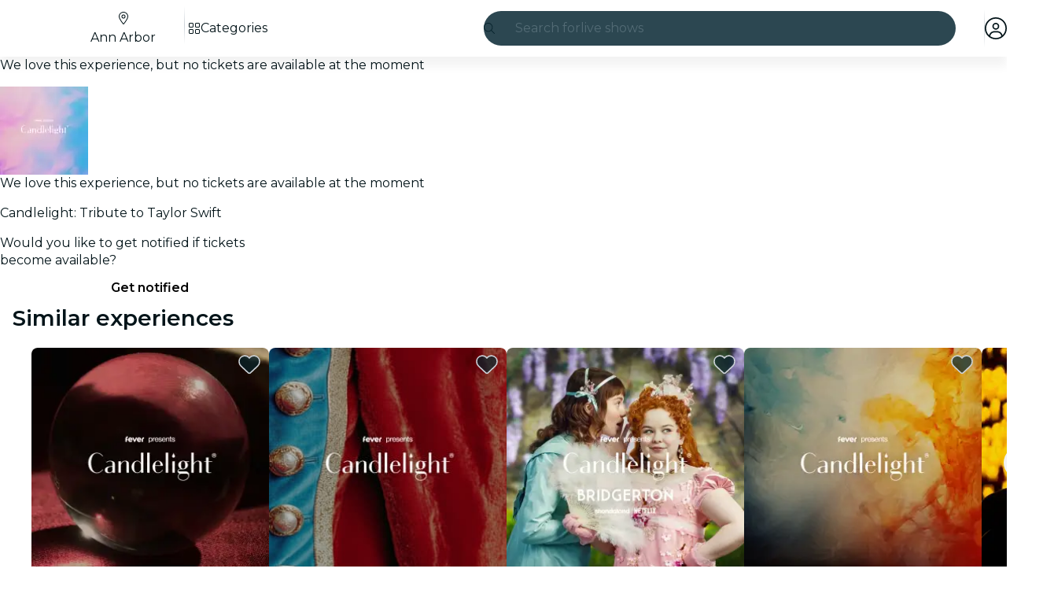

--- FILE ---
content_type: text/javascript
request_url: https://feverup.com/_astro/PlanFavoriteButton.Ce6BYzdP.js
body_size: 1232
content:
import"./disclose-version.NZTpNUN0.js";import"./legacy.kkaBD5aU.js";import{p as M,l as u,b as H,g as r,d as v,c as L,t as S,m as _,a as q,r as A,s as d,e as g}from"./context.eU-Gftou.js";import{e as B}from"./events.D2xbR3X-.js";import{t as C,a as P}from"./template.BGyh_hQ2.js";import{s as U}from"./attributes.DtEPVpnX.js";import{s as W}from"./class.C4WjK3f1.js";import{i as j}from"./lifecycle.DW8uWMEu.js";import{p as m}from"./props.BROI0ER9.js";import{a as z,s as D}from"./store.DDpwCkTY.js";import{b as G}from"./index.BthpWEF4.js";import{f as J}from"./index.C0yu6f82.js";import{u as K}from"./build-favorites-url.DgWEsNf1.js";import"./user.C3MPBUpr.js";import"./app-config-store.CgFQpkeX.js";import"./server-app-config-store.OVZGUEUu.js";import"./i18n.B_hbdk5R.js";import{t as N}from"./i18n.fDRxMXVB.js";import{g as b}from"./get-language-from-locale.BOasHZQK.js";import"./languages.Cb2wcoBl.js";import"./cookie.gTd6HJsM.js";import{t as O,M as Q}from"./tracker.nfz5AIIk.js";import{h as R}from"./handle-favorite-action.Boh2CedG.js";import{I as T}from"./Icon.Cg_W4CT9.js";/* empty css                        */import"./index.DIeogL5L.js";import"./shared.Cg88eCSv.js";import"./utils.lLPNNXqF.js";import"./style.D48UGKDW.js";import"./get-app-config.Bjbz07Uc.js";import"./tracker.DWK13Gj4.js";import"./buffer.BR-WhgkO.js";import"./get-encoded-cookie.ser9uo3Z.js";import"./local-storage.Bj8__veX.js";import"./index.3whys8t3.js";import"./with-transfer-state.2DGYaT0J.js";import"./client.DcPbuDeT.js";import"./preload-helper.BlTxHScW.js";import"./add-favorites-page-back-button-url.BoRzjjdH.js";import"./favorites-back-button-url.tATg-kHa.js";import"./http-client.Di7zmpzg.js";import"./with-authorization-headers.q1FsmH90.js";import"./with-authorization-refreshing.j4xh_UkK.js";import"./services.CHWdmhjV.js";import"./with-json-headers.CbCL9FPS.js";import"./Modals.BTIMhOEn.js";import"./await.CJ1sU4Jl.js";import"./if.CmOIq9DU.js";import"./each.BWtRSf8t.js";import"./snippet.CB1U88iH.js";import"./svelte-component._NazbIrG.js";/* empty css                       */var V=C("<button><!></button>");function Tt(h,o){M(o,!1);const[x,F]=z(),n=()=>D(K,"$userFavorites",x),a=_(),l=_();let i=m(o,"planId",8),y=m(o,"image",8),s=m(o,"locale",8),f=m(o,"variant",8,"floating");function k(e,p){O(new Q("web_tap_on_favorite_icon",{event_source:"plan_detail_view",plan_id:e,action:p}))}function I(){const e=r(a)?"remove":"add";R({id:i(),url:r(l),imageUrl:y(),type:e,language:b(s())}),k(i(),e)}u(()=>(n(),g(i())),()=>{d(a,n().favorites.includes(i()))}),u(()=>g(s()),()=>{d(l,`/${b(s())}/favorites`)}),H(),j();var t=V();let c;var w=L(t);const E=v(()=>r(a)?J:G);T(w,{get icon(){return r(E)},fixedWidth:!0}),A(t),S((e,p)=>{c=W(t,1,"fv-plan-favorites-button svelte-y07y4h",null,c,e),U(t,"aria-label",p)},[()=>({"fv-plan-favorites-button--selected":r(a),"fv-plan-favorites-button__flat":f()==="flat","fv-plan-favorites-button__floating-experiment":f()==="floatingExperiment"}),()=>N("favorites.subtitle")],v),B("click",t,I),P(h,t),q(),F()}export{Tt as default};


--- FILE ---
content_type: text/javascript
request_url: https://feverup.com/_astro/BiggerPictureItem.CjPP-LUr.js
body_size: 975
content:
import"./disclose-version.NZTpNUN0.js";import"./legacy.kkaBD5aU.js";import{p as L,l as H,s as M,m as P,e as d,b as Q,i as R,a as X,c as x,r as A,t as z,g}from"./context.eU-Gftou.js";import{c as Y,a as n,t as _}from"./template.BGyh_hQ2.js";import{i as B}from"./if.CmOIq9DU.js";import{s as t}from"./attributes.DtEPVpnX.js";import{s as T,c as V}from"./class.C4WjK3f1.js";import{i as Z}from"./lifecycle.DW8uWMEu.js";import{p as o}from"./props.BROI0ER9.js";import{B as W}from"./bigger-picture.C4BvSJFz.js";import{M as $}from"./MultimediaVideo.B3N9EHDC.js";/* empty css                       */var tt=_("<a><img></a>"),at=_("<img>"),et=_('<div class="big-picture-item__video-container svelte-avlehb"><!></div>'),it=_("<a><!></a>");function vt(q,r){L(r,!1);const u=P(),p=P();let e=o(r,"item",8),C=o(r,"width",8),I=o(r,"height",8),s=o(r,"thumbWidth",8,200),m=o(r,"thumbHeight",8,200),S=o(r,"thumbStyle",8,null),v=o(r,"lazy",8,!1),E=o(r,"type",8,"image-only"),k=o(r,"index",8,void 0),J=o(r,"allowAutoGravityCrop",8,!1);const N=JSON.stringify(e());function f(c,a,i){const y=J()&&(e().gAutoEnabled??!0)?",g_auto":"";return c.replace(/\/upload\/[^/]+\//,`/upload/w_${a},h_${i},c_fill,q_auto,f_auto${y}/`)}H(()=>(d(e()),d(s()),d(m())),()=>{M(u,f(e().src,s(),m()))}),H(()=>(d(e()),d(s()),d(m())),()=>{M(p,`
    ${f(e().src,s(),m())} 1x,
    ${f(e().src,s()*2,m()*2)} 2x,
    ${f(e().src,s()*3,m()*3)} 3x,
    ${f(e().src,s()*4,m()*4)} 4x
  `)}),Q(),Z();var G=Y(),O=R(G);{var U=c=>{var a=tt(),i=x(a);A(a),z(()=>{t(a,"href",e().src),t(a,"data-img",e().src),t(a,"data-thumb",g(u)),t(a,"data-alt",e().alt),t(a,"data-height",I()),t(a,"data-width",C()),t(a,"data-open-gallery-item",k()),T(i,1,V(S()),"svelte-avlehb"),t(i,"src",g(u)),t(i,"srcset",g(p)),t(i,"alt",e().alt),t(i,"width",s()),t(i,"height",m()),t(i,"fetchpriority",`${v()?"low":"high"}`),t(i,"loading",`${v()?"lazy":"eager"}`)}),n(c,a)},j=c=>{var a=it();t(a,"data-item",N);var i=x(a);{var y=h=>{var l=at();z(()=>{T(l,1,V(S()),"svelte-avlehb"),t(l,"src",g(u)),t(l,"srcset",g(p)),t(l,"alt",e().alt),t(l,"width",s()),t(l,"height",m()),t(l,"fetchpriority",`${v()?"low":"high"}`),t(l,"loading",`${v()?"lazy":"eager"}`)}),n(h,l)},D=(h,l)=>{{var F=b=>{var w=et(),K=x(w);$(K,{isActive:!0,loop:!0,playbackControl:!0,get poster(){return e().cover},get video(){return e().src}}),A(w),n(b,w)};B(h,b=>{e().type===W.Video&&b(F)},l)}};B(i,h=>{e().type===W.Image?h(y):h(D,!1)})}A(a),z(()=>{t(a,"href",e().src),t(a,"data-thumb",g(u)),t(a,"data-alt",e().alt),t(a,"data-height",I()),t(a,"data-width",C()),t(a,"data-open-gallery-item",k())}),n(c,a)};B(O,c=>{E()==="image-only"?c(U):c(j,!1)})}n(q,G),X()}export{vt as B};


--- FILE ---
content_type: text/javascript
request_url: https://feverup.com/_astro/PlanWellPerformingPlansCarousel.astro_astro_type_script_index_0_lang.DAmvgxfT.js
body_size: 313
content:
import"./user.C3MPBUpr.js";import"./app-config-store.CgFQpkeX.js";import"./server-app-config-store.OVZGUEUu.js";import"./disclose-version.NZTpNUN0.js";import"./i18n.B_hbdk5R.js";import"./i18n.fDRxMXVB.js";import"./languages.Cb2wcoBl.js";import"./cookie.gTd6HJsM.js";import{f as t}from"./favorites-button-click-handler.CzZ_ZPn_.js";import{h as o}from"./plan-well-performing-plan-click-handler.C1lDoKrt.js";import"./legacy.kkaBD5aU.js";import"./index.DIeogL5L.js";import"./tracker.DWK13Gj4.js";import"./get-app-config.Bjbz07Uc.js";import"./buffer.BR-WhgkO.js";import"./get-encoded-cookie.ser9uo3Z.js";import"./local-storage.Bj8__veX.js";import"./index.3whys8t3.js";import"./with-transfer-state.2DGYaT0J.js";import"./client.DcPbuDeT.js";import"./preload-helper.BlTxHScW.js";import"./tracker.nfz5AIIk.js";import"./referrer-data-storage.DltaPgtX.js";const i="[data-well-performing-plan]";document.querySelectorAll(i).forEach(r=>r.addEventListener("click",o));document.querySelectorAll("[data-favorite-button]").forEach(r=>r.addEventListener("favoriteToggled",t));


--- FILE ---
content_type: text/javascript
request_url: https://feverup.com/_astro/PlanMembershipsDiscountsAndBenefitsLoader.BQQ055QH.js
body_size: 1208
content:
import"./disclose-version.NZTpNUN0.js";import"./legacy.kkaBD5aU.js";import{p as D,a as U}from"./context.eU-Gftou.js";import{i as w}from"./lifecycle.DW8uWMEu.js";import{p as a}from"./props.BROI0ER9.js";import{o as O}from"./index-client.DgpwJYZQ.js";import"./adapt-ticket-transfer-info.DKHTXPuI.js";import"./languages.Cb2wcoBl.js";import"./cookie.gTd6HJsM.js";import"./app-config-store.CgFQpkeX.js";import"./server-app-config-store.OVZGUEUu.js";import{H as u}from"./http-client.Di7zmpzg.js";import{w as _}from"./with-authorization-headers.q1FsmH90.js";import{w as g}from"./with-authorization-refreshing.j4xh_UkK.js";import{h as p}from"./services.CHWdmhjV.js";import{a as i}from"./user.C3MPBUpr.js";import{i as x}from"./index.D6MxY2Pg.js";import{m as b}from"./memberships-plan-benefits-store.YYvGk1E5.js";import{m as S}from"./memberships-plan-discounts-store.2KeM-ZGY.js";import"./index.DIeogL5L.js";import"./store.DDpwCkTY.js";import"./with-transfer-state.2DGYaT0J.js";import"./client.DcPbuDeT.js";import"./index.3whys8t3.js";import"./get-app-config.Bjbz07Uc.js";import"./tracker.DWK13Gj4.js";import"./buffer.BR-WhgkO.js";import"./get-encoded-cookie.ser9uo3Z.js";import"./local-storage.Bj8__veX.js";import"./preload-helper.BlTxHScW.js";import"./___vite-browser-external_commonjs-proxy.DfwQUR7A.js";import"./sha256.WuOThuar.js";import"./tracker.nfz5AIIk.js";function B(t){return{backgroundColor:t.background_color,name:t.name,textColor:t.text_color}}function I(t){return{discountCodes:t.discount_codes}}function N(t){return t?.discounts?.length?{discounts:t.discounts.map(n=>({description:n.description,name:n.name,type:n.type,value:n.value})),membershipName:t.membership_name}:null}function H(t){return{plans:t.plans.map(n=>({discounts:n.discounts.map(e=>T(e)),planId:n.main_plan_id}))}}function T(t){return{bestDeal:t.best_deal,couponCode:t.coupon_code,discount:t.discount,discountType:t.discount_type,membershipTier:t?.extra?.membership_tier?B(t.extra.membership_tier):null,sessionTypeId:t.session_type_id}}function q(t,n){return g(()=>p({path:`/5.0/plans/${t}/memberships/benefits/`,requestOptions:{headers:_({"Accept-Language":n})},bodyAdapter:e=>e.data?N(e.data):null}))}function v(t){return g(()=>p({path:`/5.0/memberships/discounts/?partner_id=${t}`,requestOptions:{headers:_()},bodyAdapter:n=>n.data?I(n.data):null}))}function L(t,n){return p({path:`/5.0/plans/discounts/?main_plan_ids=${t.join(",")}`,requestOptions:{headers:{"Accept-Language":n}},bodyAdapter:e=>e.data?H(e.data):null})}const k="EXP_WEB_MEMBERSHIPS_DISCOUNTS";async function z(){return await x(k)}function Et(t,n){D(n,!1);let e=a(n,"planId",8),E=a(n,"partnerId",8),c=a(n,"locale",8);async function y(){const r=await v(E());return r.status===u.RESPONSE_SUCCESS?r.body:null}async function C(){const r=await L([e()],c());return r.status===u.RESPONSE_SUCCESS?r.body:null}async function P(){const r=await q(e(),c());return r.status===u.RESPONSE_SUCCESS?r.body:null}function m(){S.set(null),b.set(null)}function M(){z().then(r=>{!i.get()||!r||y().then(o=>{if(!i.get())return;const d=o?.discountCodes;d?.length&&C().then(A=>{if(!i.get())return;const l=A?.plans;if(!l?.length)return;const f=l.find(s=>s.planId===e())?.discounts;if(!f?.length)return;const h=f.filter(s=>d.includes(s.couponCode));h.length&&(S.set(h),P().then(s=>{!i.get()||!s?.discounts?.length||b.set(s)}))})})})}O(()=>(m(),i.subscribe(o=>{o?M():m()}))),w(),U()}export{Et as default};


--- FILE ---
content_type: text/javascript
request_url: https://feverup.com/_astro/PlanHero.astro_astro_type_script_index_0_lang.CIiO7z1D.js
body_size: 721
content:
import{g as i}from"./get-page-config.D7BXvWFF.js";import{i as o}from"./is-share-button-hidden.BqYqbd8X.js";import"./client.DcPbuDeT.js";import"./index.D6MxY2Pg.js";import"./get-app-config.Bjbz07Uc.js";import"./app-config-store.CgFQpkeX.js";import"./with-transfer-state.2DGYaT0J.js";import"./index.3whys8t3.js";import"./preload-helper.BlTxHScW.js";import"./___vite-browser-external_commonjs-proxy.DfwQUR7A.js";import"./cookie.gTd6HJsM.js";import"./sha256.WuOThuar.js";import"./user.C3MPBUpr.js";import"./disclose-version.NZTpNUN0.js";import"./legacy.kkaBD5aU.js";import"./index.DIeogL5L.js";import"./tracker.DWK13Gj4.js";import"./buffer.BR-WhgkO.js";import"./get-encoded-cookie.ser9uo3Z.js";import"./local-storage.Bj8__veX.js";import"./tracker.nfz5AIIk.js";const r=await i();await o(r.planDetail.id)&&m();function m(){const t=document.getElementById("plan-share");t&&(t.style.display="none")}


--- FILE ---
content_type: text/javascript
request_url: https://feverup.com/_astro/PlanHeroInfo.astro_astro_type_script_index_0_lang.CIiO7z1D.js
body_size: 720
content:
import{g as i}from"./get-page-config.D7BXvWFF.js";import{i as o}from"./is-share-button-hidden.BqYqbd8X.js";import"./client.DcPbuDeT.js";import"./index.D6MxY2Pg.js";import"./get-app-config.Bjbz07Uc.js";import"./app-config-store.CgFQpkeX.js";import"./with-transfer-state.2DGYaT0J.js";import"./index.3whys8t3.js";import"./preload-helper.BlTxHScW.js";import"./___vite-browser-external_commonjs-proxy.DfwQUR7A.js";import"./cookie.gTd6HJsM.js";import"./sha256.WuOThuar.js";import"./user.C3MPBUpr.js";import"./disclose-version.NZTpNUN0.js";import"./legacy.kkaBD5aU.js";import"./index.DIeogL5L.js";import"./tracker.DWK13Gj4.js";import"./buffer.BR-WhgkO.js";import"./get-encoded-cookie.ser9uo3Z.js";import"./local-storage.Bj8__veX.js";import"./tracker.nfz5AIIk.js";const r=await i();await o(r.planDetail.id)&&m();function m(){const t=document.getElementById("plan-share");t&&(t.style.display="none")}


--- FILE ---
content_type: text/javascript
request_url: https://feverup.com/_astro/style.D48UGKDW.js
body_size: 312
content:
import{t as e}from"./class.C4WjK3f1.js";import{o as s}from"./context.eU-Gftou.js";function p(r,o={},f,i){for(var t in f){var a=f[t];o[t]!==a&&(f[t]==null?r.style.removeProperty(t):r.style.setProperty(t,a,i))}}function A(r,o,f,i){var t=r.__style;if(s||t!==o){var a=e(o,i);(!s||a!==r.getAttribute("style"))&&(a==null?r.removeAttribute("style"):r.style.cssText=a),r.__style=o}else i&&(Array.isArray(i)?(p(r,f?.[0],i[0]),p(r,f?.[1],i[1],"important")):p(r,f,i));return i}export{A as s};


--- FILE ---
content_type: text/javascript
request_url: https://feverup.com/_astro/WhatPlanFiltersTitle.CUZYmqtr.js
body_size: 2459
content:
import"./disclose-version.NZTpNUN0.js";import"./legacy.kkaBD5aU.js";import{p as R,c as g,h as S,r as d,t as E,a as U,d as W,l as Y,s as K,m as Z,e as tt,b as et,i as B,g as i,aK as pt}from"./context.eU-Gftou.js";import{t as P,a as p,c as at}from"./template.BGyh_hQ2.js";import{i as D}from"./if.CmOIq9DU.js";import{e as lt,i as rt}from"./each.BWtRSf8t.js";import{c as gt}from"./svelte-component._NazbIrG.js";import{s as I}from"./class.C4WjK3f1.js";import{b as wt}from"./this.bNCGck4E.js";import{i as H}from"./lifecycle.DW8uWMEu.js";import{p as c}from"./props.BROI0ER9.js";import{w as bt,s as X,d as st,a as $}from"./store.DDpwCkTY.js";import{c as it}from"./index-client.DgpwJYZQ.js";import{s as yt,R as Pt}from"./referrer-data-storage.DltaPgtX.js";import{t as Ft,M as xt,g as kt}from"./tracker.nfz5AIIk.js";import{s as Q}from"./render.DpqHGZcI.js";import{a as J}from"./actions.BSGfDU9-.js";import{s as C}from"./attributes.DtEPVpnX.js";import{d as Ct,b as nt,e as ot}from"./events.D2xbR3X-.js";import{i as ct}from"./image.Bi9aJ750.js";import{o as Et}from"./on-intersect.C5HQxekT.js";import{L as ft}from"./lazy-load-image-data.DGwd1DPg.js";import{q as At}from"./query-params.CkIOLW5a.js";import"./cookie.gTd6HJsM.js";/* empty css                       */import{f as Wt}from"./faAngleRight.lRIAzfn8.js";import"./i18n.B_hbdk5R.js";import{t as V}from"./i18n.fDRxMXVB.js";import"./languages.Cb2wcoBl.js";import{I as mt}from"./Icon.Cg_W4CT9.js";import{s as St}from"./slot.5JkZaEiY.js";import{f as qt}from"./faAngleLeft.BPMP56M1.js";function ut(e){if(!(e instanceof HTMLImageElement))throw new Error("Node must be a HTMLImageElement");return{destroy:Et({action:()=>{e.dataset.src&&(e.src=e.dataset.src,e.removeAttribute("data-src")),e.dataset.srcset&&(e.srcset=e.dataset.srcset,e.removeAttribute("data-srcset"))},element:e,once:!0})}}const M=bt(null);function Lt(e){Ft(new xt("web_tap_on_category",{event_source:"menu",category:e.title})),yt(Pt.CATEGORY,Number(e.id),{referrer:"menu_view",entitySource:kt()})}var Tt=(e,t,w)=>t()?.(w()),Dt=P('<img class="fv-what-plan-filters-item__img svelte-2jmz1t" width="48" height="48">'),It=P('<a data-testid="fv-what-plan-filters-item__link"><!> <span data-testid="fv-what-plan-filters-item__link-title" class="svelte-2jmz1t"> </span></a>');function dt(e,t){R(t,!1);let w=c(t,"baseUrl",8),v=c(t,"cityWhatPlanFilter",8),_=c(t,"sentiment",8,null),b=c(t,"excludedQueryParams",8,void 0),l=c(t,"onCityWhatPlanFilterClicked",8,null);H();var f=It();f.__click=[Tt,l,v];var F=g(f);{var A=r=>{var a=Dt();C(a,"src",ft),J(a,s=>ut?.(s)),E(s=>{C(a,"data-src",s),C(a,"alt",v().title)},[()=>ct(v().thumbnail,{w:96,h:96,q:"best"})],W),nt(a),p(r,a)};D(F,r=>{v().thumbnail&&r(A)})}var m=S(F,2),n=g(m,!0);d(m),d(f),J(f,(r,a)=>At?.(r,a),()=>({excludedParams:b()})),E(()=>{I(f,1,`fv-what-plan-filters-item__link fv-what-plan-filters-item__link--${_()??""}`,"svelte-2jmz1t"),C(f,"href",`${w()}/${v()?.slug}`),Q(n,v().title)}),p(e,f),U()}Ct(["click"]);var Mt=P('<img class="fv-what-plan-filters-sub-menu__img svelte-wqsyuy" width="48" height="48">'),Ot=P('<li class="svelte-wqsyuy"><!></li>'),Qt=P('<button aria-haspopup="true"><!> <span class="fv-what-plan-filters-sub-menu__title svelte-wqsyuy"> </span> <!></button> <ul></ul>',1);function Rt(e,t){R(t,!1);const[w,v]=$(),_=()=>X(M,"$whatPlanFilterSelected",w),b=Z();let l=c(t,"cityWhatPlanFilter",8),f=c(t,"baseUrl",8),F=c(t,"sentiment",8,"light"),A=c(t,"excludedQueryParams",8,void 0);const m=1;let n=Z(!1),r=it();Y(()=>(tt(l()),V),()=>{K(b,(()=>{let u=l()?.children??[];return u.filter(o=>!o?.disallow_catalog).length>m?[{...l(),title:V("header.seeAllFromCategory",{category:l().title})},...u]:u})())}),Y(()=>(_(),tt(l())),()=>{K(n,_()?.id===l().id)}),et(),H();var a=Qt(),s=B(a);let h;var x=g(s);{var O=u=>{var o=Mt();C(o,"src",ft),J(o,y=>ut?.(y)),E(y=>{C(o,"data-src",y),C(o,"alt",l().title)},[()=>ct(l().thumbnail,{w:96,h:96,q:"best"})],W),nt(o),p(u,o)};D(x,u=>{l().thumbnail&&u(O)})}var q=S(x,2),N=g(q,!0);d(q);var L=S(q,2);mt(L,{icon:Wt.faAngleRight,rtlEnable:!0}),d(s);var k=S(s,2);let T;lt(k,5,()=>i(b),rt,(u,o)=>{var y=at(),z=B(y);{var vt=j=>{var G=Ot(),_t=g(G);dt(_t,{get baseUrl(){return f()},get cityWhatPlanFilter(){return i(o)},sentiment:"light",get excludedQueryParams(){return A()},onCityWhatPlanFilterClicked:ht=>r("cityWhatPlanFilterClicked",ht)}),d(G),p(j,G)};D(z,j=>{i(o).disallow_catalog||j(vt)})}p(u,y)}),d(k),E((u,o)=>{C(s,"aria-expanded",i(n)),h=I(s,1,`fv-what-plan-filters-sub-menu__button fv-what-plan-filters-sub-menu__button--${F()??""}`,"svelte-wqsyuy",h,u),Q(N,l().title),T=I(k,1,"fv-what-plan-filters-sub-menu__list svelte-wqsyuy",null,T,o)},[()=>({"fv-what-plan-filters-sub-menu--hidden":i(n)}),()=>({"fv-what-plan-filters-sub-menu--hidden":!i(n)})],W),ot("click",s,()=>st(M,l())),p(e,a),U(),v()}var Ut=P("<li><!></li>"),Ht=P("<ul></ul>");function Fe(e,t){R(t,!1);const[w,v]=$(),_=()=>X(M,"$whatPlanFilterSelected",w);let b=c(t,"citySlug",8),l=c(t,"cityWhatPlanFilters",8),f=c(t,"language",8),F=c(t,"isDropdown",8,!1),A=c(t,"excludedQueryParams",8,void 0),m=Z(),n=it();function r(h){Lt(h),n("whatPlanFilterClicked")}Y(()=>(_(),i(m)),()=>{_(),i(m)&&pt(m,i(m).scrollTop=0)}),et(),H();var a=Ht();let s;lt(a,5,l,rt,(h,x)=>{var O=at(),q=B(O);{var N=L=>{var k=Ut();let T;var u=g(k);const o=W(()=>`/${f().id}/${b()}`);gt(u,()=>i(x)?.children&&i(x)?.children?.length>0?Rt:dt,(y,z)=>{z(y,{get baseUrl(){return i(o)},get cityWhatPlanFilter(){return i(x)},sentiment:"light",get excludedQueryParams(){return A()},onCityWhatPlanFilterClicked:r})}),d(k),E(y=>T=I(k,1,"svelte-1b551nt",null,T,y),[()=>({"fv-what-plan-filters--hidden":_()&&_().id!==i(x).id})],W),p(L,k)};D(q,L=>{i(x)?.disallow_catalog||L(N)})}p(h,O)}),d(a),wt(a,h=>K(m,h),()=>i(m)),E(h=>s=I(a,1,"fv-what-plan-filters svelte-1b551nt",null,s,h),[()=>({"fv-what-plan-filters--is-dropdown":F()})],W),p(e,a),U(),v()}var Nt=P('<button class="fv-what-plan-filters-title__button svelte-1wtpo8f" data-testid="fv-what-plan-filters-title__button" type="button"><!> <p class="fv-what-plan-filters-title__title svelte-1wtpo8f"> </p></button>'),zt=P('<p class="fv-what-plan-filters-title__title svelte-1wtpo8f"> </p>'),jt=P('<div class="fv-what-plan-filters-title svelte-1wtpo8f"><div class="fv-what-plan-filters-title__container svelte-1wtpo8f"><!></div> <!></div>');function xe(e,t){R(t,!1);const[w,v]=$(),_=()=>X(M,"$whatPlanFilterSelected",w);H();var b=jt(),l=g(b),f=g(l);{var F=n=>{var r=Nt(),a=g(r);mt(a,{icon:qt.faAngleLeft});var s=S(a,2),h=g(s,!0);d(s),d(r),E(()=>Q(h,_().title)),ot("click",r,()=>st(M,null)),p(n,r)},A=n=>{var r=zt(),a=g(r,!0);d(r),E(s=>Q(a,s),[()=>V("header.menu")],W),p(n,r)};D(f,n=>{_()?n(F):n(A,!1)})}d(l);var m=S(l,2);St(m,t,"default",{}),d(b),p(e,b),U(),v()}export{xe as W,Fe as a};


--- FILE ---
content_type: text/javascript
request_url: https://feverup.com/_astro/input.CNFkiW0A.js
body_size: 471
content:
import{aC as t,I as _,aw as c,o as d}from"./context.eU-Gftou.js";import{c as m}from"./shared.Cg88eCSv.js";function h(e,a,n=a){var s=t();m(e,"input",l=>{var r=l?e.defaultValue:e.value;if(r=v(e)?f(r):r,n(r),s&&r!==(r=a())){var u=e.selectionStart,o=e.selectionEnd;e.value=r??"",o!==null&&(e.selectionStart=u,e.selectionEnd=Math.min(o,e.value.length))}}),(d&&e.defaultValue!==e.value||_(a)==null&&e.value)&&n(v(e)?f(e.value):e.value),c(()=>{var l=a();v(e)&&l===f(e.value)||e.type==="date"&&!l&&!e.value||l!==e.value&&(e.value=l??"")})}function v(e){var a=e.type;return a==="number"||a==="range"}function f(e){return e===""?null:+e}export{h as b};


--- FILE ---
content_type: text/javascript
request_url: https://feverup.com/_astro/open-cookies-management-modal.DxrPwAVw.js
body_size: 860
content:
const __vite__mapDeps=(i,m=__vite__mapDeps,d=(m.f||(m.f=["_astro/CookiesManagementModal.CtLALtSU.js","_astro/disclose-version.NZTpNUN0.js","_astro/legacy.kkaBD5aU.js","_astro/index.DIeogL5L.js","_astro/context.eU-Gftou.js","_astro/render.DpqHGZcI.js","_astro/events.D2xbR3X-.js","_astro/shared.Cg88eCSv.js","_astro/template.BGyh_hQ2.js","_astro/utils.lLPNNXqF.js","_astro/class.C4WjK3f1.js","_astro/lifecycle.DW8uWMEu.js","_astro/props.BROI0ER9.js","_astro/store.DDpwCkTY.js","_astro/index-client.DgpwJYZQ.js","_astro/faArrowUpRightFromSquare.gCqeXlrv.js","_astro/Modals.BTIMhOEn.js","_astro/await.CJ1sU4Jl.js","_astro/if.CmOIq9DU.js","_astro/each.BWtRSf8t.js","_astro/snippet.CB1U88iH.js","_astro/svelte-component._NazbIrG.js","_astro/Button.BYG4lQaQ.js","_astro/slot.5JkZaEiY.js","_astro/actions.BSGfDU9-.js","_astro/attributes.DtEPVpnX.js","_astro/style.D48UGKDW.js","_astro/Icon.Cg_W4CT9.js","_astro/i18n.B_hbdk5R.js","_astro/preload-helper.BlTxHScW.js","_astro/i18n.fDRxMXVB.js","_astro/client.DcPbuDeT.js","_astro/languages.Cb2wcoBl.js","_astro/cookie.gTd6HJsM.js","_astro/Modal.CEyRkUVY.js","_astro/index.BeiJMw6j.js","_astro/this.bNCGck4E.js","_astro/index.CHzgDdPA.js","_astro/ModalHeader.bpDE-d1I.js","_astro/faXmark.oWR6TIRu.js","_astro/index.C0yu6f82.js","_astro/ModalFooter.DNBoRC6J.js","_astro/ModalMain.Dlu28w5e.js","_astro/useSmoothModal.DHKXtod2.js","_astro/tracker.nfz5AIIk.js","_astro/buffer.BR-WhgkO.js","_astro/get-consented-cookies.BZbZ_ru0.js","_astro/tracker.BJd-52yu.js","_astro/tracker.DWK13Gj4.js","_astro/get-app-config.Bjbz07Uc.js","_astro/app-config-store.CgFQpkeX.js","_astro/with-transfer-state.2DGYaT0J.js","_astro/index.3whys8t3.js","_astro/get-encoded-cookie.ser9uo3Z.js","_astro/faChevronRight.BEAbK1EI.js"])))=>i.map(i=>d[i]);
import{_ as m}from"./preload-helper.BlTxHScW.js";import{m as r}from"./Modals.BTIMhOEn.js";import"./disclose-version.NZTpNUN0.js";function _(o,e){r.open(()=>m(()=>import("./CookiesManagementModal.CtLALtSU.js"),__vite__mapDeps([0,1,2,3,4,5,6,7,8,9,10,11,12,13,14,15,16,17,18,19,20,21,22,23,24,25,26,27,28,29,30,31,32,33,34,35,36,37,38,39,40,41,42,43,44,45,46,47,48,49,50,51,52,53,54])),{cookiesPolicyLink:o,onClose:e})}export{_ as o};


--- FILE ---
content_type: text/javascript
request_url: https://feverup.com/_astro/PlanMembershipsLabel.CksjxxBw.js
body_size: 825
content:
import"./disclose-version.NZTpNUN0.js";import"./legacy.kkaBD5aU.js";import{c as y,r as P,t as d,p as $,l as D,b as w,i as b,a as x,g as N,m as S,s as k,h as I,d as L}from"./context.eU-Gftou.js";import{s as q}from"./render.DpqHGZcI.js";import{i as z}from"./if.CmOIq9DU.js";import{t as _,a as f,c as C}from"./template.BGyh_hQ2.js";import{i as M}from"./lifecycle.DW8uWMEu.js";import{a as j,s as A}from"./store.DDpwCkTY.js";import{e as B}from"./index.BthpWEF4.js";import"./i18n.B_hbdk5R.js";import{t as E}from"./i18n.fDRxMXVB.js";import"./languages.Cb2wcoBl.js";import"./cookie.gTd6HJsM.js";import{I as F}from"./Icon.Cg_W4CT9.js";import{m as G}from"./memberships-plan-discounts-store.2KeM-ZGY.js";import{s as H}from"./slot.5JkZaEiY.js";import{s as J}from"./attributes.DtEPVpnX.js";import{s as K}from"./class.C4WjK3f1.js";import{s as O}from"./style.D48UGKDW.js";import{p as m}from"./props.BROI0ER9.js";/* empty css                        */import"./index.DIeogL5L.js";import"./events.D2xbR3X-.js";import"./shared.Cg88eCSv.js";import"./utils.lLPNNXqF.js";import"./preload-helper.BlTxHScW.js";import"./client.DcPbuDeT.js";/* empty css                       */import"./index.3whys8t3.js";var Q=_("<span><!></span>");function R(i,e){let s=m(e,"type",8,void 0),l=m(e,"fg",8,null),a=m(e,"bg",8,null),r=m(e,"className",8,void 0);var t=Q();let o;var p=y(t);H(p,e,"default",{}),P(t),d(()=>{K(t,1,`label ${s()==="warning"?"label--warning":""} ${(r()||"")??""}`,"svelte-1s9uurz"),J(t,"data-testid",`plan-custom-label-${s()}`),o=O(t,"",o,{color:l(),"background-color":a()})}),f(i,t)}var T=_("<!> ",1);function wt(i,e){$(e,!1);const[s,l]=j(),a=()=>A(G,"$membershipsPlanDiscountsStore",s),r=S();D(()=>a(),()=>{k(r,a())}),w(),M();var t=C(),o=b(t);{var p=n=>{R(n,{className:"label--member",children:(g,U)=>{var c=T(),u=b(c);F(u,{icon:B});var v=I(u);d(h=>q(v,` ${h??""}`),[()=>E("plan.memberships.label")],L),f(g,c)},$$slots:{default:!0}})};z(o,n=>{N(r)?.length&&n(p)})}f(i,t),x(),l()}export{wt as default};


--- FILE ---
content_type: text/javascript
request_url: https://feverup.com/_astro/PlanGridGallery.BRzd-JE8.js
body_size: 1973
content:
import"./disclose-version.NZTpNUN0.js";import"./legacy.kkaBD5aU.js";import{p as I,m as S,i as w,a as M,g as i,d as E,s as x,l as N,b as T,e as z,c as A,r as O,h as U,t as R}from"./context.eU-Gftou.js";import{c as P,a as v,t as H}from"./template.BGyh_hQ2.js";import{i as b}from"./if.CmOIq9DU.js";import{s as L,c as V}from"./class.C4WjK3f1.js";import{i as C}from"./lifecycle.DW8uWMEu.js";import{p as l}from"./props.BROI0ER9.js";import{G as k,m as q}from"./grid-gallery.mapper.DjleKbfa.js";import{G as j}from"./GridGallery.CkA385Ds.js";import D from"./BiggerPictureController.uFPFIcTq.js";import"./adapt-ticket-transfer-info.DKHTXPuI.js";import"./languages.Cb2wcoBl.js";import"./cookie.gTd6HJsM.js";import"./app-config-store.CgFQpkeX.js";import"./server-app-config-store.OVZGUEUu.js";import{H as F}from"./http-client.Di7zmpzg.js";import{g as J}from"./get-plan-user-photo-gallery.D4BJT-ou.js";import"./user.C3MPBUpr.js";import{t as G,M as _}from"./tracker.nfz5AIIk.js";import{i as K}from"./image.Bi9aJ750.js";import"./index.DIeogL5L.js";import"./store.DDpwCkTY.js";import"./bigger-picture.C4BvSJFz.js";import"./slideshow-media.CXAKf5Cq.js";import"./preload-helper.BlTxHScW.js";import"./render.DpqHGZcI.js";import"./events.D2xbR3X-.js";import"./shared.Cg88eCSv.js";import"./utils.lLPNNXqF.js";import"./await.CJ1sU4Jl.js";import"./each.BWtRSf8t.js";import"./svelte-component._NazbIrG.js";import"./attributes.DtEPVpnX.js";import"./style.D48UGKDW.js";import"./Icon.Cg_W4CT9.js";/* empty css                       */import"./index-client.DgpwJYZQ.js";import"./index.C0yu6f82.js";import"./BiggerPictureItem.CjPP-LUr.js";import"./MultimediaVideo.B3N9EHDC.js";import"./this.bNCGck4E.js";import"./handle-video-exceptions.CxTOkjzb.js";import"./lazy-load-image-data.DGwd1DPg.js";/* empty css                       */import"./Slideshow.BdZG_st9.js";import"./faChevronRight.BEAbK1EI.js";import"./debounce.3zoBDB4y.js";/* empty css                       */import"./Button.BYG4lQaQ.js";import"./slot.5JkZaEiY.js";import"./actions.BSGfDU9-.js";/* empty css                       */import"./i18n.B_hbdk5R.js";import"./i18n.fDRxMXVB.js";import"./client.DcPbuDeT.js";import"./get-language-from-locale.BOasHZQK.js";import"./on-intersect.C5HQxekT.js";import"./with-transfer-state.2DGYaT0J.js";import"./index.3whys8t3.js";import"./recommender.BER4ALGn.js";import"./get-app-config.Bjbz07Uc.js";import"./tracker.DWK13Gj4.js";import"./buffer.BR-WhgkO.js";import"./get-encoded-cookie.ser9uo3Z.js";import"./local-storage.Bj8__veX.js";const Q={w:320,h:320,srcset:[{w:320,h:320,screenSize:"320w"},{w:550,h:550,screenSize:"550w"}],sizes:"(max-width: 999px) 550px, 315px"};function W(p){return{type:k.Image,src:K(p.photoUrl,{h:1e3,resizeMode:"scale"})}}function X(p,r){I(r,!1);let s=l(r,"planId",8),d=l(r,"planMediaGallery",8),c=l(r,"showMultimediaGallery",8,!1),g=1,n=!1,a=S(d());async function h(e){if(e.detail.sectionIdx!==1||n)return;g+=1,n=!0;const t=await J(s(),g);n=!1,t.status===F.RESPONSE_SUCCESS&&x(a,[i(a)[0],{...i(a)[1],hasMorePages:t.body.nextPage!==null,items:[...i(a)[1].items,...t.body.gallery.map(W)]}])}function u(e){const t=i(a)[e.detail.sectionIdx].trackingEvents.open;G(new _(t,{plan_id:s()}))}function y(e){const t=i(a)[e.detail.sectionIdx].trackingEvents.tap;G(new _(t,{plan_id:s()}))}C();var f=P(),o=w(f);{var m=e=>{const t=E(()=>i(a).map(q));D(e,{selectors:["[data-gallery=plan-grid-gallery]","[data-plan-user-photo-gallery]"],type:"all",get sections(){return i(t)},theme:"light",showThumbnails:!0,handleBackNavigation:!0,$$events:{loadMore:h,openGallery:u,changeSection:y}})};b(o,e=>{c()&&e(m)})}v(p,f),M()}var Y=H("<div><!></div> <!>",1);function pt(p,r){I(r,!1);const s=S();let d=l(r,"planId",8),c=l(r,"gallerySections",8),g=l(r,"showMultimediaGallery",8,!1),n=!1,a=l(r,"class",8,"");function h(o){const m=o.detail;!n&&m.find(e=>e===k.Video)&&(n=!0)}N(()=>z(d()),()=>{x(s,![411248,411267,418305,414361,433353,433352,433524,433307,437197].includes(d()))}),T(),C();var u=P(),y=w(u);{var f=o=>{var m=Y(),e=w(m),t=A(e);j(t,{get sections(){return c()},type:"all",breakpoint:"lg",slideshowPaginationControls:"tap",slideshowIndicatorStyle:"bars",slideshowImageOptions:Q,slideshowAutoplay:{image:3e3,video:15e3},slideshowRounded:!1,slideshowAllowCircularNavigation:"forward",slideshowIndicators:!0,showThumbnails:!0,showGalleryButton:!0,lazy:"auto",theme:"light",selectorId:"plan-grid-gallery",disableBiggerPicture:!0,heightBehaviour:"fixed-big",get allowAutoGravityCrop(){return i(s)},$$events:{showItems:h}}),O(e);var B=U(e,2);X(B,{get planId(){return d()},get planMediaGallery(){return c()},get showMultimediaGallery(){return g()}}),R(()=>L(e,1,V(a()))),v(o,m)};b(y,o=>{c().length>0&&o(f)})}v(p,u),M()}export{pt as default};


--- FILE ---
content_type: text/javascript
request_url: https://feverup.com/_astro/build-favorites-url.DgWEsNf1.js
body_size: 76
content:
import{w as o}from"./store.DDpwCkTY.js";import{g as t}from"./get-app-config.Bjbz07Uc.js";import"./server-app-config-store.OVZGUEUu.js";const s=o({favorites:[]});function p(r){return new URL(`${t().api.favorites.url}${r}`)}export{p as b,s as u};


--- FILE ---
content_type: text/javascript
request_url: https://feverup.com/_astro/BiggerPictureController.uFPFIcTq.js
body_size: 13103
content:
import"./disclose-version.NZTpNUN0.js";import"./legacy.kkaBD5aU.js";import{t as nt,p as ln,l as qe,g as p,m as re,e as Xe,s as O,b as an,c as ke,h as Ye,r as ge,d as et,a as cn,i as Xt}from"./context.eU-Gftou.js";import{m as Yt,s as Pn}from"./render.DpqHGZcI.js";import{i as Me}from"./if.CmOIq9DU.js";import{e as fn,i as un}from"./each.BWtRSf8t.js";import{t as he,a as le,c as Ft}from"./template.BGyh_hQ2.js";import{a as zn}from"./actions.BSGfDU9-.js";import{s as Ge}from"./attributes.DtEPVpnX.js";import{s as Et}from"./class.C4WjK3f1.js";import{e as ut}from"./events.D2xbR3X-.js";import{s as Dn}from"./style.D48UGKDW.js";import{b as It}from"./this.bNCGck4E.js";import{i as mn}from"./lifecycle.DW8uWMEu.js";import{p as se}from"./props.BROI0ER9.js";import{c as dn,o as Sn}from"./index-client.DgpwJYZQ.js";/* empty css                       */import{d as Nn,g as An}from"./index.C0yu6f82.js";import{B as rt}from"./bigger-picture.C4BvSJFz.js";import{M as On}from"./MultimediaVideo.B3N9EHDC.js";import{g as Rn}from"./i18n.B_hbdk5R.js";import{t as Wt}from"./i18n.fDRxMXVB.js";import{g as $n}from"./get-language-from-locale.BOasHZQK.js";import{D as Bn}from"./languages.Cb2wcoBl.js";import"./cookie.gTd6HJsM.js";import{I as pn}from"./Icon.Cg_W4CT9.js";import{t as Hn,M as qn}from"./tracker.nfz5AIIk.js";import{o as Gt}from"./on-intersect.C5HQxekT.js";import"./index.DIeogL5L.js";import"./utils.lLPNNXqF.js";import"./shared.Cg88eCSv.js";import"./store.DDpwCkTY.js";import"./image.Bi9aJ750.js";import"./handle-video-exceptions.CxTOkjzb.js";import"./lazy-load-image-data.DGwd1DPg.js";import"./preload-helper.BlTxHScW.js";import"./client.DcPbuDeT.js";/* empty css                       */import"./buffer.BR-WhgkO.js";function j(){}const Pt=t=>t;function Ut(t,e){for(const n in e)t[n]=e[n];return t}function gn(t){return t()}function ce(t){t.forEach(gn)}function ht(t){return typeof t=="function"}function Oe(t,e){return t!=t?e==e:t!==e}function Xn(t){return Object.keys(t).length===0}function Yn(t,...e){if(t==null)return j;const n=t.subscribe(...e);return n.unsubscribe?()=>n.unsubscribe():n}function Fe(t,e,n){t.$$.on_destroy.push(Yn(e,n))}function lt(t){return t&&ht(t.destroy)?t.destroy:j}let zt=()=>globalThis.performance.now(),Dt=t=>requestAnimationFrame(t);const Ue=new Set;function hn(t){Ue.forEach(e=>{e.c(t)||(Ue.delete(e),e.f())}),Ue.size!==0&&Dt(hn)}function St(t){let e;return Ue.size===0&&Dt(hn),{promise:new Promise(n=>{Ue.add(e={c:t,f:n})}),abort(){Ue.delete(e)}}}function je(t,e){t.appendChild(e)}function Y(t,e,n){t.insertBefore(e,n||null)}function F(t){t.parentNode.removeChild(t)}function H(t){return document.createElement(t)}function Fn(t){return document.createTextNode(t)}function st(){return Fn("")}function ae(t,e,n,i){return t.addEventListener(e,n,i),()=>t.removeEventListener(e,n,i)}function D(t,e,n){n==null?t.removeAttribute(e):t.getAttribute(e)!==n&&t.setAttribute(e,n)}function R(t,e,n,i){n===null?t.style.removeProperty(e):t.style.setProperty(e,n)}function Q(t,e,n){t.classList[n?"add":"remove"](e)}function Wn(t,e,n=!1){const i=document.createEvent("CustomEvent");return i.initCustomEvent(t,n,!1,e),i}let We,Nt=0,Lt={};function _n(t,e,n,i,o,r,s,a=0){const l=16.666/i;let c=`{
`;for(let f=0;f<=1;f+=l){const m=e+(n-e)*r(f);c+=f*100+`%{${s(m,1-m)}}
`}const h=c+`100% {${s(n,1-n)}}
}`,d=`_bp_${Math.round(Math.random()*1e9)}_${a}`;if(!Lt[d]){if(!We){const f=H("style");document.head.appendChild(f),We=f.sheet}Lt[d]=!0,We.insertRule(`@keyframes ${d} ${h}`,We.cssRules.length)}const v=t.style.animation||"";return t.style.animation=`${v?`${v}, `:""}${d} ${i}ms linear ${o}ms 1 both`,Nt+=1,d}function Mt(t,e){t.style.animation=(t.style.animation||"").split(", ").filter(e?n=>n.indexOf(e)<0:n=>n.indexOf("_bp")===-1).join(", "),e&&!--Nt&&Gn()}function Gn(){Dt(()=>{if(Nt)return;let t=We.cssRules.length;for(;t--;)We.deleteRule(t);Lt={}})}let At;function it(t){At=t}const tt=[],jt=[],mt=[],Vt=[],Un=Promise.resolve();let Ct=!1;function jn(){Ct||(Ct=!0,Un.then(bn))}function Se(t){mt.push(t)}const wt=new Set;let ft=0;function bn(){const t=At;do{for(;ft<tt.length;){const e=tt[ft];ft++,it(e),Vn(e.$$)}for(it(null),tt.length=0,ft=0;jt.length;)jt.pop()();for(let e=0;e<mt.length;e+=1){const n=mt[e];wt.has(n)||(wt.add(n),n())}mt.length=0}while(tt.length);for(;Vt.length;)Vt.pop()();Ct=!1,wt.clear(),it(t)}function Vn(t){if(t.fragment!==null){t.update(),ce(t.before_update);const e=t.dirty;t.dirty=[-1],t.fragment&&t.fragment.p(t.ctx,e),t.after_update.forEach(Se)}}let xe;function vn(){return xe||(xe=Promise.resolve(),xe.then(()=>{xe=null})),xe}function pt(t,e,n){t.dispatchEvent(Wn(`${e?"intro":"outro"}${n}`))}const dt=new Set;let Ce;function Ne(){Ce={r:0,c:[],p:Ce}}function Ae(){Ce.r||ce(Ce.c),Ce=Ce.p}function P(t,e){t&&t.i&&(dt.delete(t),t.i(e))}function $(t,e,n,i){if(t&&t.o){if(dt.has(t))return;dt.add(t),Ce.c.push(()=>{dt.delete(t),i&&(n&&t.d(1),i())}),t.o(e)}}const yn={duration:0};function kn(t,e,n){let i=e(t,n),o=!1,r,s,a=0;function l(){r&&Mt(t,r)}function c(){const{delay:d=0,duration:v=300,easing:f=Pt,tick:m=j,css:_}=i||yn;_&&(r=_n(t,0,1,v,d,f,_,a++)),m(0,1);const y=zt()+d,z=y+v;s&&s.abort(),o=!0,Se(()=>pt(t,!0,"start")),s=St(B=>{if(o){if(B>=z)return m(1,0),pt(t,!0,"end"),l(),o=!1;if(B>=y){const E=f((B-y)/v);m(E,1-E)}}return o})}let h=!1;return{start(){h||(h=!0,Mt(t),ht(i)?(i=i(),vn().then(c)):c())},invalidate(){h=!1},end(){o&&(l(),o=!1)}}}function Ve(t,e,n){let i=e(t,n),o=!0,r;const s=Ce;s.r+=1;function a(){const{delay:l=0,duration:c=300,easing:h=Pt,tick:d=j,css:v}=i||yn;v&&(r=_n(t,1,0,c,l,h,v));const f=zt()+l,m=f+c;Se(()=>pt(t,!1,"start")),St(_=>{if(o){if(_>=m)return d(0,1),pt(t,!1,"end"),--s.r||ce(s.c),!1;if(_>=f){const y=h((_-f)/c);d(1-y,y)}}return o})}return ht(i)?vn().then(()=>{i=i(),a()}):a(),{end(l){l&&i.tick&&i.tick(1,0),o&&(r&&Mt(t,r),o=!1)}}}function Ze(t){t&&t.c()}function Re(t,e,n,i){const{fragment:o,on_mount:r,on_destroy:s,after_update:a}=t.$$;o&&o.m(e,n),i||Se(()=>{const l=r.map(gn).filter(ht);s?s.push(...l):ce(l),t.$$.on_mount=[]}),a.forEach(Se)}function $e(t,e){const n=t.$$;n.fragment!==null&&(ce(n.on_destroy),n.fragment&&n.fragment.d(e),n.on_destroy=n.fragment=null,n.ctx=[])}function Kn(t,e){t.$$.dirty[0]===-1&&(tt.push(t),jn(),t.$$.dirty.fill(0)),t.$$.dirty[e/31|0]|=1<<e%31}function at(t,e,n,i,o,r,s,a=[-1]){const l=At;it(t);const c=t.$$={fragment:null,ctx:null,props:r,update:j,not_equal:o,bound:{},on_mount:[],on_destroy:[],on_disconnect:[],before_update:[],after_update:[],context:new Map(e.context||(l?l.$$.context:[])),callbacks:{},dirty:a,skip_bound:!1,root:e.target||l.$$.root};s&&s(c.root);let h=!1;c.ctx=n?n(t,e.props||{},(d,v,...f)=>{const m=f.length?f[0]:v;return c.ctx&&o(c.ctx[d],c.ctx[d]=m)&&(!c.skip_bound&&c.bound[d]&&c.bound[d](m),h&&Kn(t,d)),v}):[],c.update(),h=!0,ce(c.before_update),c.fragment=i?i(c.ctx):!1,e.target&&(c.fragment&&c.fragment.c(),Re(t,e.target,e.anchor,e.customElement),bn()),it(l)}class ct{$destroy(){$e(this,1),this.$destroy=j}$on(e,n){const i=this.$$.callbacks[e]||(this.$$.callbacks[e]=[]);return i.push(n),()=>{const o=i.indexOf(n);o!==-1&&i.splice(o,1)}}$set(e){this.$$set&&!Xn(e)&&(this.$$.skip_bound=!0,this.$$set(e),this.$$.skip_bound=!1)}}function Ot(t){const e=t-1;return e*e*e+1}function Pe(t,{delay:e=0,duration:n=400,easing:i=Ot,x:o=0,y:r=0,opacity:s=0}={}){const a=getComputedStyle(t),l=+a.opacity,c=a.transform==="none"?"":a.transform,h=l*(1-s);return{delay:e,duration:n,easing:i,css:(d,v)=>`
			transform: ${c} translate(${(1-d)*o}px, ${(1-d)*r}px);
			opacity: ${l-h*v}`}}const He=[];function Rt(t,e=j){let n;const i=new Set;function o(a){if(Oe(t,a)&&(t=a,n)){const l=!He.length;for(const c of i)c[1](),He.push(c,t);if(l){for(let c=0;c<He.length;c+=2)He[c][0](He[c+1]);He.length=0}}}function r(a){o(a(t))}function s(a,l=j){const c=[a,l];return i.add(c),i.size===1&&(n=e(o)||j),a(t),()=>{i.delete(c),i.size===0&&(n(),n=null)}}return{set:o,update:r,subscribe:s}}function wn(t,e){if(t===e||t!==t)return()=>t;const n=typeof t;if(Array.isArray(t)){const i=e.map((o,r)=>wn(t[r],o));return o=>i.map(r=>r(o))}if(n==="number"){const i=e-t;return o=>t+o*i}}function Kt(t,e={}){const n=Rt(t);let i,o=t;function r(s,a){if(t==null)return n.set(t=s),Promise.resolve();o=s;let l=i,c=!1,{delay:h=0,duration:d=400,easing:v=Pt,interpolate:f=wn}=Ut(Ut({},e),a);if(d===0)return l&&(l.abort(),l=null),n.set(t=o),Promise.resolve();const m=zt()+h;let _;return i=St(y=>{if(y<m)return!0;c||(_=f(t,s),typeof d=="function"&&(d=d(t,s)),c=!0),l&&(l.abort(),l=null);const z=y-m;return z>d?(n.set(t=s),!1):(n.set(t=_(v(z/d))),!0)}),i.promise}return{set:r,update:(s,a)=>r(s(o,t),a),subscribe:n.subscribe}}const gt=Rt(0),Zn=globalThis.matchMedia?.("(prefers-reduced-motion: reduce)").matches,Tt=t=>({easing:Ot,duration:Zn?0:t}),Ke=t=>!t.thumb||`url(${t.thumb})`,ot=(t,e)=>{if(e){typeof e=="string"&&(e=JSON.parse(e));for(const n in e)t.setAttribute(n,e[n])}};function Zt(t){let e,n,i;return{c(){e=H("div"),e.innerHTML='<span class="bp-bar"></span><span class="bp-o"></span>',D(e,"class","bp-load"),R(e,"background-image",Ke(t[0]))},m(o,r){Y(o,e,r),i=!0},p(o,r){r&1&&R(e,"background-image",Ke(o[0]))},i(o){i||(n&&n.end(1),i=!0)},o(o){o&&(n=Ve(e,Pe,{duration:480})),i=!1},d(o){o&&F(e),o&&n&&n.end()}}}function Jt(t){let e,n;return{c(){e=H("div"),D(e,"class","bp-load"),R(e,"background-image",Ke(t[0]))},m(i,o){Y(i,e,o)},p(i,o){o&1&&R(e,"background-image",Ke(i[0]))},i(i){n||Se(()=>{n=kn(e,Pe,{duration:480}),n.start()})},o:j,d(i){i&&F(e)}}}function Jn(t){let e,n,i=!t[1]&&Zt(t),o=t[2]&&Jt(t);return{c(){i&&i.c(),e=st(),o&&o.c(),n=st()},m(r,s){i&&i.m(r,s),Y(r,e,s),o&&o.m(r,s),Y(r,n,s)},p(r,[s]){r[1]?i&&(Ne(),$(i,1,1,()=>{i=null}),Ae()):i?(i.p(r,s),s&2&&P(i,1)):(i=Zt(r),i.c(),P(i,1),i.m(e.parentNode,e)),r[2]?o?(o.p(r,s),s&4&&P(o,1)):(o=Jt(r),o.c(),P(o,1),o.m(n.parentNode,n)):o&&(o.d(1),o=null)},i(r){P(i),P(o)},o(r){$(i)},d(r){i&&i.d(r),r&&F(e),o&&o.d(r),r&&F(n)}}}function Qn(t,e,n){let i;Fe(t,gt,s=>n(2,i=s));let{activeItem:o}=e,{loaded:r}=e;return t.$$set=s=>{"activeItem"in s&&n(0,o=s.activeItem),"loaded"in s&&n(1,r=s.loaded)},[o,r,i]}class $t extends ct{constructor(e){super(),at(this,e,Qn,Jn,Oe,{activeItem:0,loaded:1})}}function Qt(t){let e,n,i,o,r,s;return{c(){e=H("img"),D(e,"sizes",n=t[8].sizes||`${t[1]}px`),D(e,"alt",t[7].alt)},m(a,l){Y(a,e,l),o=!0,r||(s=[lt(t[21].call(null,e)),ae(e,"error",t[27])],r=!0)},p(a,l){(!o||l[0]&2&&n!==(n=a[8].sizes||`${a[1]}px`))&&D(e,"sizes",n)},i(a){o||(i&&i.end(1),o=!0)},o(a){i=Ve(e,Pe,{}),o=!1},d(a){a&&F(e),a&&i&&i.end(),r=!1,ce(s)}}}function xt(t){let e,n;return e=new $t({props:{activeItem:t[7],loaded:t[2]}}),{c(){Ze(e.$$.fragment)},m(i,o){Re(e,i,o),n=!0},p(i,o){const r={};o[0]&4&&(r.loaded=i[2]),e.$set(r)},i(i){n||(P(e.$$.fragment,i),n=!0)},o(i){$(e.$$.fragment,i),n=!1},d(i){$e(e,i)}}}function xn(t){let e,n,i,o=`translate3d(${t[0][0]/-2+t[6][0]}px, ${t[0][1]/-2+t[6][1]}px, 0)`,r,s,a,l=t[2]&&Qt(t),c=t[3]&&xt(t);return{c(){e=H("div"),n=H("div"),l&&l.c(),i=st(),c&&c.c(),D(n,"class","bp-img"),R(n,"width",t[0][0]+"px"),R(n,"height",t[0][1]+"px"),Q(n,"bp-drag",t[4]),Q(n,"bp-canzoom",t[11]>1&&t[0][0]<t[12]),R(n,"background-image",Ke(t[7])),R(n,"transform",o),D(e,"class","bp-img-wrap"),Q(e,"bp-close",t[5])},m(h,d){Y(h,e,d),je(e,n),l&&l.m(n,null),je(n,i),c&&c.m(n,null),r=!0,s||(a=[lt(t[20].call(null,n)),ae(e,"wheel",t[15]),ae(e,"pointerdown",t[16]),ae(e,"pointermove",t[17]),ae(e,"pointerup",t[19]),ae(e,"pointercancel",t[18])],s=!0)},p(h,d){h[2]?l?(l.p(h,d),d[0]&4&&P(l,1)):(l=Qt(h),l.c(),P(l,1),l.m(n,i)):l&&(Ne(),$(l,1,1,()=>{l=null}),Ae()),h[3]?c?(c.p(h,d),d[0]&8&&P(c,1)):(c=xt(h),c.c(),P(c,1),c.m(n,null)):c&&(Ne(),$(c,1,1,()=>{c=null}),Ae()),(!r||d[0]&1)&&R(n,"width",h[0][0]+"px"),(!r||d[0]&1)&&R(n,"height",h[0][1]+"px"),(!r||d[0]&16)&&Q(n,"bp-drag",h[4]),(!r||d[0]&6145)&&Q(n,"bp-canzoom",h[11]>1&&h[0][0]<h[12]),d[0]&65&&o!==(o=`translate3d(${h[0][0]/-2+h[6][0]}px, ${h[0][1]/-2+h[6][1]}px, 0)`)&&R(n,"transform",o),(!r||d[0]&32)&&Q(e,"bp-close",h[5])},i(h){r||(P(l),P(c),r=!0)},o(h){$(l),$(c),r=!1},d(h){h&&F(e),l&&l.d(),c&&c.d(),s=!1,ce(a)}}}function ei(t,e,n){let i,o,r,s;Fe(t,gt,b=>n(26,r=b));let{props:a}=e,{smallScreen:l}=e,{activeItem:c,opts:h,prev:d,next:v,zoomed:f,container:m}=a;Fe(t,f,b=>n(25,i=b));let _=c.maxZoom||h.maxZoom||10,y=a.calculateDimensions(c),z=y[0],B,E,U,V,q=0,S,x,fe,_e,we,ee,ze;const be=+c.width,Te=[],ve=new Map,pe=Kt(y,Tt(400));Fe(t,pe,b=>n(0,s=b));const ie=Kt([0,0],Tt(400));Fe(t,ie,b=>n(6,o=b));const Ee=([b,M],N=s)=>{const I=(N[0]-m.w)/2,W=(N[1]-m.h)/2;return I<0?b=0:b>I?l?(b=S?I+(b-I)/10:I,b>I+20&&n(4,S=d())):b=I:b<-I&&(l?(b=S?-I-(-I-b)/10:-I,b<-I-20&&n(4,S=v())):b=-I),W<0?M=0:M>W?M=W:M<-W&&(M=-W),[b,M]};function Ie(b=_,M){if(r)return;const N=y[0]*_;let I=s[0]+s[0]*b,W=s[1]+s[1]*b;if(b>0)I>N&&(I=N,W=y[1]*_),I>be&&(I=be,W=+c.height);else if(I<y[0])return pe.set(y),ie.set([0,0]);let{x:de,y:u,width:g,height:k}=V.getBoundingClientRect();const C=M?M.clientX-de-g/2:0,X=M?M.clientY-u-k/2:0;de=-C*(I/g)+C,u=-X*(W/k)+X;const ne=[I,W];pe.set(ne).then(()=>{n(1,z=Math.round(Math.max(z,I)))}),ie.set(Ee([o[0]+de,o[1]+u],ne))}Object.defineProperty(c,"zoom",{configurable:!0,get:()=>i,set:b=>Ie(b?_:-_)});const w=b=>{h.inline&&!i||(b.preventDefault(),Ie(b.deltaY/-300,b))},T=b=>{b.button!==2&&(b.preventDefault(),n(4,S=!0),ve.set(b.pointerId,b),fe=b.clientX,_e=b.clientY,we=o[0],ee=o[1])},L=b=>{if(ve.size>1)return n(4,S=!1),h.noPinch?.(m.el)||K(b);if(!S)return;let M=b.clientX,N=b.clientY;x=Te.push({x:M,y:N})>2,M=M-fe,N=N-_e,i||(N<-90&&n(4,S=!h.noClose&&a.close()),Math.abs(N)<30&&(M>40&&n(4,S=d()),M<-40&&n(4,S=v()))),i&&x&&!r&&ie.set(Ee([we+M,ee+N]),{duration:0})},K=b=>{const[M,N]=ve.set(b.pointerId,b).values(),I=M.clientX-N.clientX,W=M.clientY-N.clientY,de=Math.hypot(I,W);U=U||{clientX:(M.clientX+N.clientX)/2,clientY:(M.clientY+N.clientY)/2},Ie(((q||de)-de)/-35,U),q=de},Le=b=>ve.delete(b.pointerId);function ue(b){if(Le(b),U&&(n(4,S=q=0),U=ve.size?U:null),!!S){if(n(4,S=!1),b.target===this&&!h.noClose)return a.close();if(x){const[M,N,I]=Te.slice(-3),W=N.x-I.x,de=N.y-I.y;Math.hypot(W,de)>5&&ie.set(Ee([o[0]-(M.x-I.x)*5,o[1]-(M.y-I.y)*5]))}else h.onImageClick?.(m.el,c)||Ie(i?-_:_,b);x=!1,Te.length=0}}const te=b=>{V=b,a.setResizeFunc(()=>{n(24,y=a.calculateDimensions(c)),(h.inline||!l)&&(pe.set(y),ie.set([0,0]))}),a.loadImage(c).then(()=>{n(2,B=!0),a.preloadNext()}),setTimeout(()=>{n(3,E=!B)},250)},me=b=>{ot(b,c.attr),b.srcset=c.img},Be=b=>h.onError?.(m,c,b);return t.$$set=b=>{"smallScreen"in b&&n(23,l=b.smallScreen)},t.$$.update=()=>{if(t.$$.dirty[0]&16777217&&f.set(s[0]-10>y[0]),t.$$.dirty[0]&117440512&&r&&i&&!h.intro){const b=Tt(480);ie.set([0,0],b),pe.set(y,b),n(5,ze=!0)}},[s,z,B,E,S,ze,o,c,h,f,m,_,be,pe,ie,w,T,L,Le,ue,te,me,a,l,y,i,r,Be]}class ti extends ct{constructor(e){super(),at(this,e,ei,xn,Oe,{props:22,smallScreen:23},null,[-1,-1])}}function ni(t){let e,n,i,o,r,s;return i=new $t({props:{activeItem:t[2],loaded:t[0]}}),{c(){e=H("div"),n=H("iframe"),Ze(i.$$.fragment),D(n,"allow","autoplay; fullscreen"),D(n,"title",t[2].title),D(e,"class","bp-if"),R(e,"width",t[1][0]+"px"),R(e,"height",t[1][1]+"px")},m(a,l){Y(a,e,l),je(e,n),Re(i,e,null),o=!0,r||(s=[lt(t[3].call(null,n)),ae(n,"load",t[5])],r=!0)},p(a,[l]){const c={};l&1&&(c.loaded=a[0]),i.$set(c),(!o||l&2)&&R(e,"width",a[1][0]+"px"),(!o||l&2)&&R(e,"height",a[1][1]+"px")},i(a){o||(P(i.$$.fragment,a),o=!0)},o(a){$(i.$$.fragment,a),o=!1},d(a){a&&F(e),$e(i),r=!1,ce(s)}}}function ii(t,e,n){let{props:i}=e,o,r;const{activeItem:s}=i,a=()=>n(1,r=i.calculateDimensions(s));return a(),i.setResizeFunc(a),[o,r,s,h=>{ot(h,s.attr),h.src=s.iframe},i,()=>n(0,o=!0)]}class oi extends ct{constructor(e){super(),at(this,e,ii,ni,Oe,{props:4})}}function ri(t){let e,n,i,o,r;return n=new $t({props:{activeItem:t[2],loaded:t[0]}}),{c(){e=H("div"),Ze(n.$$.fragment),D(e,"class","bp-vid"),R(e,"width",t[1][0]+"px"),R(e,"height",t[1][1]+"px"),R(e,"background-image",Ke(t[2]))},m(s,a){Y(s,e,a),Re(n,e,null),i=!0,o||(r=lt(t[3].call(null,e)),o=!0)},p(s,[a]){const l={};a&1&&(l.loaded=s[0]),n.$set(l),(!i||a&2)&&R(e,"width",s[1][0]+"px"),(!i||a&2)&&R(e,"height",s[1][1]+"px")},i(s){i||(P(n.$$.fragment,s),i=!0)},o(s){$(n.$$.fragment,s),i=!1},d(s){s&&F(e),$e(n),o=!1,r()}}}function si(t,e,n){let{props:i}=e,o,r;const{activeItem:s,opts:a,container:l}=i,c=()=>n(1,r=i.calculateDimensions(s));return c(),i.setResizeFunc(c),[o,r,s,d=>{let v;const f=(m,_)=>{Array.isArray(_)||(_=JSON.parse(_));for(const y of _){v||(v=document.createElement(y.type?.includes("audio")?"audio":"video"),ot(v,{controls:!0,autoplay:!0,playsinline:!0,tabindex:"0"}),ot(v,s.attr));const z=document.createElement(m);ot(z,y),m=="source"&&(z.onError=B=>a.onError?.(l,s,B)),v.append(z)}};f("source",s.sources),f("track",s.tracks||[]),v.oncanplay=()=>n(0,o=!0),d.append(v)},i]}class li extends ct{constructor(e){super(),at(this,e,si,ri,Oe,{props:4})}}function en(t){let e,n,i,o=t[6].i,r,s,a,l,c,h,d=nn(t),v=t[0].length>1&&on(t);return{c(){e=H("div"),n=H("div"),d.c(),r=H("div"),s=H("button"),v&&v.c(),D(s,"class","bp-x"),D(s,"title","Close"),D(s,"aria-label","Close"),D(r,"class","bp-controls"),D(e,"class","bp-wrap"),Q(e,"bp-zoomed",t[10]),Q(e,"bp-inline",t[8]),Q(e,"bp-small",t[7]),Q(e,"bp-noclose",t[5].noClose)},m(f,m){Y(f,e,m),je(e,n),d.m(e,null),je(e,r),je(r,s),v&&v.m(r,null),l=!0,c||(h=[ae(s,"click",t[1]),lt(t[14].call(null,e))],c=!0)},p(f,m){m[0]&64&&Oe(o,o=f[6].i)?(Ne(),$(d,1,1,j),Ae(),d=nn(f),d.c(),P(d,1),d.m(e,r)):d.p(f,m),f[0].length>1?v?v.p(f,m):(v=on(f),v.c(),v.m(r,null)):v&&(v.d(1),v=null),(!l||m[0]&1024)&&Q(e,"bp-zoomed",f[10]),(!l||m[0]&256)&&Q(e,"bp-inline",f[8]),(!l||m[0]&128)&&Q(e,"bp-small",f[7]),(!l||m[0]&32)&&Q(e,"bp-noclose",f[5].noClose)},i(f){l||(i&&i.end(1),P(d),a&&a.end(1),l=!0)},o(f){f&&(i=Ve(n,Pe,{duration:480})),$(d),f&&(a=Ve(r,Pe,{})),l=!1},d(f){f&&F(e),f&&i&&i.end(),d.d(f),v&&v.d(),f&&a&&a.end(),c=!1,ce(h)}}}function ai(t){let e,n=(t[6].html??t[6].element.outerHTML)+"";return{c(){e=H("div"),D(e,"class","bp-html")},m(i,o){Y(i,e,o),e.innerHTML=n},p(i,o){o[0]&64&&n!==(n=(i[6].html??i[6].element.outerHTML)+"")&&(e.innerHTML=n)},i:j,o:j,d(i){i&&F(e)}}}function ci(t){let e,n;return e=new oi({props:{props:t[13]()}}),{c(){Ze(e.$$.fragment)},m(i,o){Re(e,i,o),n=!0},p:j,i(i){n||(P(e.$$.fragment,i),n=!0)},o(i){$(e.$$.fragment,i),n=!1},d(i){$e(e,i)}}}function fi(t){let e,n;return e=new li({props:{props:t[13]()}}),{c(){Ze(e.$$.fragment)},m(i,o){Re(e,i,o),n=!0},p:j,i(i){n||(P(e.$$.fragment,i),n=!0)},o(i){$(e.$$.fragment,i),n=!1},d(i){$e(e,i)}}}function ui(t){let e,n;return e=new ti({props:{props:t[13](),smallScreen:t[7]}}),{c(){Ze(e.$$.fragment)},m(i,o){Re(e,i,o),n=!0},p(i,o){const r={};o[0]&128&&(r.smallScreen=i[7]),e.$set(r)},i(i){n||(P(e.$$.fragment,i),n=!0)},o(i){$(e.$$.fragment,i),n=!1},d(i){$e(e,i)}}}function tn(t){let e,n=t[6].caption+"",i,o;return{c(){e=H("div"),D(e,"class","bp-cap")},m(r,s){Y(r,e,s),e.innerHTML=n,o=!0},p(r,s){(!o||s[0]&64)&&n!==(n=r[6].caption+"")&&(e.innerHTML=n)},i(r){o||(i&&i.end(1),o=!0)},o(r){i=Ve(e,Pe,{duration:200}),o=!1},d(r){r&&F(e),r&&i&&i.end()}}}function nn(t){let e,n,i,o,r,s,a,l,c;const h=[ui,fi,ci,ai],d=[];function v(m,_){return m[6].img?0:m[6].sources?1:m[6].iframe?2:3}n=v(t),i=d[n]=h[n](t);let f=t[6].caption&&tn(t);return{c(){e=H("div"),i.c(),f&&f.c(),s=st(),D(e,"class","bp-inner")},m(m,_){Y(m,e,_),d[n].m(e,null),f&&f.m(m,_),Y(m,s,_),a=!0,l||(c=[ae(e,"pointerdown",t[20]),ae(e,"pointerup",t[21])],l=!0)},p(m,_){let y=n;n=v(m),n===y?d[n].p(m,_):(Ne(),$(d[y],1,1,()=>{d[y]=null}),Ae(),i=d[n],i?i.p(m,_):(i=d[n]=h[n](m),i.c()),P(i,1),i.m(e,null)),m[6].caption?f?(f.p(m,_),_[0]&64&&P(f,1)):(f=tn(m),f.c(),P(f,1),f.m(s.parentNode,s)):f&&(Ne(),$(f,1,1,()=>{f=null}),Ae())},i(m){a||(P(i),Se(()=>{r&&r.end(1),o=kn(e,t[12],!0),o.start()}),P(f),a=!0)},o(m){$(i),o&&o.invalidate(),r=Ve(e,t[12],!1),$(f),a=!1},d(m){m&&F(e),d[n].d(),m&&r&&r.end(),f&&f.d(m),m&&F(s),l=!1,ce(c)}}}function on(t){let e,n=`${t[4]+1} / ${t[0].length}`,i,o,r,s;return{c(){e=H("div"),i=H("button"),o=H("button"),D(e,"class","bp-count"),D(i,"class","bp-prev"),D(i,"title","Previous"),D(i,"aria-label","Previous"),D(o,"class","bp-next"),D(o,"title","Next"),D(o,"aria-label","Next")},m(a,l){Y(a,e,l),e.innerHTML=n,Y(a,i,l),Y(a,o,l),r||(s=[ae(i,"click",t[2]),ae(o,"click",t[3])],r=!0)},p(a,l){l[0]&17&&n!==(n=`${a[4]+1} / ${a[0].length}`)&&(e.innerHTML=n)},d(a){a&&F(e),a&&F(i),a&&F(o),r=!1,ce(s)}}}function mi(t){let e,n,i=t[0]&&en(t);return{c(){i&&i.c(),e=st()},m(o,r){i&&i.m(o,r),Y(o,e,r),n=!0},p(o,r){o[0]?i?(i.p(o,r),r[0]&1&&P(i,1)):(i=en(o),i.c(),P(i,1),i.m(e.parentNode,e)):i&&(Ne(),$(i,1,1,()=>{i=null}),Ae())},i(o){n||(P(i),n=!0)},o(o){$(i),n=!1},d(o){i&&i.d(o),o&&F(e)}}}function di(t,e,n){let i,{items:o=void 0}=e,{target:r=void 0}=e;const s=document.documentElement;let a,l,c,h,d,v,f,m,_;const y=()=>!_.img&&!_.sources&&!_.iframe;let z;const B=w=>z=w,E={},U=Rt(0);Fe(t,U,w=>n(10,i=w));const V=w=>{n(5,l=w),n(8,v=l.inline),!v&&s.scrollHeight>s.clientHeight&&s.classList.add("bp-lock"),h=document.activeElement,n(19,E.w=r.offsetWidth,E),n(19,E.h=r===document.body?globalThis.innerHeight:r.clientHeight,E),n(7,d=E.w<769),n(4,a=l.position||0),n(0,o=[]);for(let T=0;T<(l.items.length||1);T++){let L=l.items[T]||l.items;"dataset"in L?o.push({element:L,i:T,...L.dataset}):(L.i=T,o.push(L),L=L.element),l.el&&l.el===L&&n(4,a=T)}},q=()=>{l.onClose?.(E.el,_),gt.set(!0),n(0,o=null),h?.focus({preventScroll:!0})},S=()=>fe(a-1),x=()=>fe(a+1),fe=w=>{f=w-a,n(4,a=_e(w))},_e=w=>(w+o.length)%o.length,we=w=>{const{key:T,shiftKey:L}=w;if(T==="Escape")!l.noClose&&q();else if(T==="ArrowRight")x();else if(T==="ArrowLeft")S();else if(T==="Tab"){const{activeElement:K}=document;if(L||!K.controls){w.preventDefault();const{focusWrap:Le=E.el}=l,ue=[...Le.querySelectorAll("*")].filter(me=>me.tabIndex>=0);let te=ue.indexOf(K);te+=ue.length+(L?-1:1),ue[te%ue.length].focus()}}},ee=({width:w=1920,height:T=1080})=>{const{scale:L=.99}=l,K=Math.min(1,E.w/w*L,E.h/T*L);return[Math.round(w*K),Math.round(T*K)]},ze=()=>{if(o){const w=o[_e(a+1)],T=o[_e(a-1)];!w.preload&&be(w),!T.preload&&be(T)}},be=w=>{if(w.img){const T=document.createElement("img");return T.sizes=l.sizes||`${ee(w)[0]}px`,T.srcset=w.img,w.preload=!0,T.decode().catch(L=>{})}},Te=(w,T)=>!c||!o?(n(18,c=T),l.intro?Pe(w,{y:T?10:-10}):ve(w)):Pe(w,{x:(f>0?20:-20)*(T?1:-1),duration:250}),ve=w=>{let T;if(y()){const me=w.firstChild.firstChild;T=[me.clientWidth,me.clientHeight]}else T=ee(_);const L=(_.element||h).getBoundingClientRect(),K=L.left-(E.w-L.width)/2,Le=L.top-(E.h-L.height)/2,ue=L.width/T[0],te=L.height/T[1];return{duration:480,easing:Ot,css:(me,Be)=>`transform:translate3d(${K*Be}px, ${Le*Be}px, 0) scale3d(${ue+me*(1-ue)}, ${te+me*(1-te)}, 1)`}},pe=()=>({activeItem:_,calculateDimensions:ee,loadImage:be,preloadNext:ze,opts:l,prev:S,next:x,close:q,setResizeFunc:B,zoomed:U,container:E}),ie=w=>{n(19,E.el=w,E);let T;l.onOpen?.(E.el,_),v||globalThis.addEventListener("keydown",we);const L=new ResizeObserver(K=>{T&&(n(19,E.w=K[0].contentRect.width,E),n(19,E.h=K[0].contentRect.height,E),n(7,d=E.w<769),y()||z?.(),l.onResize?.(E.el,_)),T=!0});return L.observe(w),{destroy(){L.disconnect(),globalThis.removeEventListener("keydown",we),gt.set(!1),s.classList.remove("bp-lock"),l.onClosed?.()}}},Ee=w=>n(9,m=w.target),Ie=function(w){w.button!==2&&w.target===this&&m===this&&!l.noClose&&q()};return t.$$set=w=>{"items"in w&&n(0,o=w.items),"target"in w&&n(15,r=w.target)},t.$$.update=()=>{t.$$.dirty[0]&786545&&o&&(n(6,_=o[a]),c&&l.onUpdate?.(E.el,_))},[o,q,S,x,a,l,_,d,v,m,i,U,Te,pe,ie,r,V,fe,c,E,Ee,Ie]}class pi extends ct{constructor(e){super(),at(this,e,di,mi,Oe,{items:0,target:15,open:16,close:1,prev:2,next:3,setPosition:17},null,[-1,-1])}get items(){return this.$$.ctx[0]}get target(){return this.$$.ctx[15]}get open(){return this.$$.ctx[16]}get close(){return this.$$.ctx[1]}get prev(){return this.$$.ctx[2]}get next(){return this.$$.ctx[3]}get setPosition(){return this.$$.ctx[17]}}function rn(t){return new pi({...t,props:t})}var gi=he('<img class="multimedia-image svelte-s5dc3l" alt="">');function hi(t,e){let n=se(e,"src",8),i=se(e,"loading",8,null);var o=gi();nt(()=>{Ge(o,"srcset",n()),Ge(o,"loading",i())}),le(t,o)}function _i(t){function e(n){n.key==="Escape"&&(t(),window.removeEventListener("keydown",e))}window.addEventListener("keydown",e)}function sn(t,e){const n=t.getBoundingClientRect(),i=e.getBoundingClientRect(),o=e.scrollLeft+(n.left-i.left)-i.width/2+n.width/2;e.scrollTo({left:o,behavior:"smooth"})}function bi(t){return{type:rt.Image,src:t.img}}var vi=he('<div class="thumbnails__item__play-icon svelte-1qz98z4"><!></div>'),yi=he('<li><button class="svelte-1qz98z4"><img class="svelte-1qz98z4"> <!></button></li>'),ki=he('<li class="thumbnails__item svelte-1qz98z4"><div class="thumbnails__item__loading-skeleton svelte-1qz98z4"></div></li>'),wi=he('<ol class="thumbnails__list svelte-1qz98z4"><!> <!></ol>');function Ti(t,e){ln(e,!1);const n=dn();let i=se(e,"section",8),o=se(e,"openItemIdx",8),r=re(),s=re(),a=re();qe(()=>(p(r),Xe(o()),sn),()=>{p(r)&&o()!==void 0&&sn(p(r).getElementsByTagName("li")[o()],p(r))}),qe(()=>(p(a),Xe(i()),p(s),Gt),()=>{p(a)&&(p(a)(),O(a,void 0)),i()?.hasMorePages&&p(s)&&O(a,Gt({action:()=>{n("loadMore")},element:p(s)}))}),an(),mn();var l=wi(),c=ke(l);fn(c,1,()=>i()?.items||[],un,(v,f,m)=>{var _=yi();let y;Ge(_,"data-testid",`bp-thumbnails-item-${m}`);var z=ke(_),B=ke(z),E=Ye(B,2);{var U=V=>{var q=vi(),S=ke(q);pn(S,{icon:Nn}),ge(q),le(V,q)};Me(E,V=>{p(f).type===rt.Video&&V(U)})}ge(z),ge(_),nt(V=>{y=Et(_,1,"thumbnails__item svelte-1qz98z4",null,y,V),Ge(B,"src",p(f).type===rt.Video?p(f).cover:p(f).src),Ge(B,"alt",p(f).alt)},[()=>({"thumbnails__item--active":m===o()})],et),ut("click",z,()=>n("thumbnailClick",{itemIdx:m})),le(v,_)});var h=Ye(c,2);{var d=v=>{var f=ki();It(f,m=>O(s,m),()=>p(s)),le(v,f)};Me(h,v=>{i()?.hasMorePages&&v(d)})}ge(l),It(l,v=>O(r,v),()=>p(r)),le(t,l),cn()}var Ei=he("<button> </button>"),Ii=he('<div class="section-list svelte-1xgsrjg"></div>'),Li=he('<div class="toolbar svelte-1xgsrjg"><button class="close svelte-1xgsrjg" data-testid="bp-close-btn"><!></button> <!></div>'),Mi=he('<div class="thumbnails svelte-1xgsrjg"><!></div>'),Ci=he('<div data-testid="bp-controller"><div class="bp-controller__background svelte-1xgsrjg"></div> <!> <div class="bp-mountpoint svelte-1xgsrjg"></div> <!></div>');function go(t,e){ln(e,!1);function n(u,g){const k=new Date(u);return new Intl.DateTimeFormat(g,{day:"numeric",month:"long"}).format(k)}const i=dn();let o=se(e,"selectors",8),r=se(e,"type",8,"image-only"),s=se(e,"sections",12,void 0),a=se(e,"showThumbnails",8,!1),l=se(e,"theme",8,"dark-transparent"),c=se(e,"handleBackNavigation",8,!1),h=se(e,"venueSlug",8,void 0),d=se(e,"venueName",8,void 0),v=re(),f=re(),m=typeof document<"u"&&document.dir==="rtl",_=re(0),y=re(),z=re(),B=re(!1),E=0,U=0,V=!1,q=!1,S=re(!1),x=re(!1),fe=re(!1);const _e=480;function we(u,g){return g?[...u].reverse():u}function ee(u,g,k){return k?g-1-u:u}Sn(()=>(O(z,o().flatMap(u=>Array.from(document.querySelectorAll(`${u} a[data-${r()==="image-only"?"img":"item"}]`)))),o().forEach(u=>{document.querySelectorAll(`${u} [data-open-gallery-item]`).forEach(g=>{g.addEventListener("click",k=>{k.preventDefault();const C=k.currentTarget;O(f,parseInt(C.dataset.openGalleryItem)),O(_,C.dataset.openGallerySection?parseInt(C.dataset.openGallerySection):0),M(p(_))})})}),p(z).forEach(u=>{u.dataset.openGalleryItem||u.addEventListener("click",g=>{g.preventDefault();const k=g.currentTarget;k&&(O(f,p(z).findIndex(C=>C===k)),O(_,k.dataset.openGallerySection?parseInt(k.dataset.openGallerySection):0),M(p(_)))})}),O(y,rn({target:document.body})),window.addEventListener("popstate",ze),()=>{window.removeEventListener("popstate",ze)}));function ze(u){c()&&!u.state?.modalOpen&&te(!0)}function be(){const u=we(p(z),m),g=ee(p(f),u.length,m);if(p(y).open({items:u,position:g,focusWrap:p(v),noClose:!0,onUpdate:(k,C)=>{const X=ee(C.i,u.length,m);O(f,X)}}),!s()){const k=we(p(y).items,m);s([{titleKey:"",items:k.map(bi),count:p(y).items.length}])}Te()}function Te(){c()&&!history.state?.modalOpen&&history.pushState({modalOpen:!0},"")}function ve(u){let g=!0;const k=s()[p(_)].items.length;p(y).open({intro:"fadeup",items:Array.from({length:k},()=>({html:""})),position:ee(u,k,m),focusWrap:p(v),noClose:!0,onUpdate:(C,X)=>{const ne=s()[p(_)].items.length,oe=ee(X.i,ne,m),G=s()?.[p(_)]?.items?.[oe];G&&(g?(g=!1,pe(C,G)):ie(C,G),O(f,oe))}}),Te()}function pe(u,g){Ee(u.querySelector(".bp-html"),g)}function ie(u,g){new MutationObserver((C,X)=>{for(let ne of C)if(ne.type=="childList")for(let oe of ne.addedNodes)oe.classList?.contains("bp-inner")&&(X.disconnect(),Ee(oe.lastChild,g))}).observe(u,{childList:!0})}function Ee(u,g){if(u.innerHTML="",g.type===rt.Image){const k=document.createElement("div");if(k.className="bigger-picture-image-container",Yt(hi,{target:k,props:{src:g.src,loading:null}}),"userInfo"in g&&g.userInfo&&"planInfo"in g&&g.planInfo){const C=Ie(g);k.appendChild(C)}u.appendChild(k)}else g.type===rt.Video&&Yt(On,{target:u,props:{isActive:!0,poster:g.cover,video:g.src,playbackRate:g.playbackRate,loop:!0,playbackControl:!0}})}function Ie(u){const g=document.createElement("div"),k=Rn()||Bn.locale,C=$n(k);if(g.className="bigger-picture-user-overlay","planInfo"in u&&u.planInfo){const G=u.planInfo;if(G.isPurchasable){const Z=document.createElement("button");Z.className="bigger-picture-plan-title bigger-picture-plan-link",Z.textContent=G.name,Z.onclick=A=>{A.preventDefault(),A.stopPropagation();const J={plan_id:G.id,plan_name:G.name};h()&&(J.venue_slug=h()),d()&&(J.venue_name=d());const ye=h()?"web_venue_click_ugc_photo_plan_link":"web_click_ugc_photo_plan_link";Hn(new qn(ye,J)),window.open(`/m/${G.id}/${C}`,"_blank")},g.appendChild(Z)}else{const Z=document.createElement("div");Z.className="bigger-picture-plan-title bigger-picture-plan-no-link",Z.textContent=G.name,g.appendChild(Z)}}const X=w(u),ne=X&&X.trim()!=="",oe="createdAt"in u&&u.createdAt;if(ne||oe){const G=document.createElement("div");G.className="bigger-picture-user-info";const Z=document.createElement("span");Z.className="bigger-picture-user-text";let A="";if(ne&&oe){const J=n(u.createdAt,k);A=`${X} - ${J}`}else ne?A=X:oe&&(A=n(u.createdAt,k));Z.textContent=A,G.appendChild(Z),g.appendChild(G)}return g}function w(u){if("userInfo"in u&&u.userInfo){const g=`${u.userInfo.firstName} ${u.userInfo.lastName.charAt(0)}.`;return g.includes("*")?"":g}return""}function T(u){const g=u;g.button!==2&&(V=!0,q=!1,g.preventDefault(),E=g.clientX,U=g.clientY)}function L(u,g){if(!V)return;const k=u;if(!q){const C=k.clientX-E,X=k.clientY-U;Math.abs(X)<30&&(C<-40&&(q=!0,r()==="all"&&g.next()),C>40&&(q=!0,r()==="all"&&g.prev()))}}function K(){V=!1}function Le(u){u.target.tagName!=="BUTTON"&&(q||te(!1))}function ue(u){O(B,!1),O(y,rn({target:u})),p(S)&&(r()==="image-only"?be():ve(p(f))),u.addEventListener("pointerdown",T),u.addEventListener("pointermove",g=>L(g,p(y))),u.addEventListener("pointerup",K),u.addEventListener("click",Le),_i(()=>te(!1))}function te(u){p(S)&&p(y).close(),O(B,!0),setTimeout(()=>{O(f,void 0)},_e+50),c()&&!u&&history.back()}function me(u){const g=s()?.[p(_)].items.length||0,k=ee(u,g,m);p(y).setPosition(k),i("thumbnailClick",{sectionIdx:p(_),itemIdx:u})}function Be(u){O(_,u),N(u),requestAnimationFrame(()=>{const g=s()?.[u].items.length||0,k=ee(0,g,m);if(g>1){const C=k===0?1:0;p(y).setPosition(C),requestAnimationFrame(()=>{p(y).setPosition(k)})}else g===1&&(p(y).items.push({html:"",i:1}),p(y).setPosition(1),requestAnimationFrame(()=>{p(y).items.pop(),p(y).setPosition(0)}))})}function b(u){const g=p(y).items.length;if(g<u)for(let k=g;k<u;k++)p(y).items.push({html:"",i:k});else if(g>u)for(let k=g;k>u;k--)p(y).items.pop()}function M(u){i("openGallery",{sectionIdx:u})}function N(u){i("changeSection",{sectionIdx:u})}qe(()=>(Xe(s()),p(z)),()=>{O(S,s()?s().some(u=>u.items.length>0):p(z)?.length>0)}),qe(()=>Xe(s()),()=>{O(x,!!(s()&&s().filter(u=>u.items.length>0).length>1))}),qe(()=>(p(x),Xe(a())),()=>{O(fe,p(x)||a())}),qe(()=>(Xe(s()),p(y),p(_)),()=>{if(s()&&p(y)?.items){const u=s()[p(_)]?.items?.length;u&&b(u)}}),an(),mn();var I=Ft(),W=Xt(I);{var de=u=>{var g=Ci();let k;Dn(g,`--animation-duration: ${_e}ms`);var C=ke(g),X=Ye(C,2);{var ne=A=>{var J=Li(),ye=ke(J),_t=ke(ye);pn(_t,{icon:An,fixedWidth:!0}),ge(ye);var Je=Ye(ye,2);{var bt=De=>{var vt=Ii();fn(vt,5,()=>s()||[],un,(Tn,yt,Bt)=>{var Ht=Ft(),En=Xt(Ht);{var In=kt=>{var Qe=Ei();let qt;var Ln=ke(Qe,!0);ge(Qe),nt((Mn,Cn)=>{qt=Et(Qe,1,"section-list__item svelte-1xgsrjg",null,qt,Mn),Pn(Ln,Cn)},[()=>({"section-list__item--active":Bt===p(_)}),()=>Wt(p(yt).titleKey,{count:p(yt).count})],et),ut("click",Qe,()=>Be(Bt)),le(kt,Qe)};Me(En,kt=>{p(yt).items.length>0&&kt(In)})}le(Tn,Ht)}),ge(vt),le(De,vt)};Me(Je,De=>{p(x)&&De(bt)})}ge(J),nt(De=>Ge(ye,"aria-label",De),[()=>Wt("plan.gallery.close")],et),ut("click",ye,()=>te(!1)),le(A,J)};Me(X,A=>{p(fe)&&A(ne)})}var oe=Ye(X,2);zn(oe,A=>ue?.(A));var G=Ye(oe,2);{var Z=A=>{var J=Mi(),ye=ke(J);{var _t=Je=>{const bt=et(()=>s()?.[p(_)]);Ti(Je,{get section(){return p(bt)},get openItemIdx(){return p(f)},$$events:{loadMore:()=>i("loadMore",{sectionIdx:p(_)}),thumbnailClick:De=>me(De.detail.itemIdx)}})};Me(ye,Je=>{a()&&Je(_t)})}ge(J),le(A,J)};Me(G,A=>{(p(fe)||a())&&A(Z)})}ge(g),It(g,A=>O(v,A),()=>p(v)),nt(A=>k=Et(g,1,"bp-controller svelte-1xgsrjg",null,k,A),[()=>({"bp-controller--closing":p(B),"bp-controller--with-toolbar":p(fe),"bp-controller--theme-light":l()==="light","bp-controller--theme-dark-transparent":l()==="dark-transparent"})],et),ut("click",C,()=>te(!1)),le(u,g)};Me(W,u=>{p(f)!==void 0&&u(de)})}le(t,I),cn()}export{go as default};


--- FILE ---
content_type: text/javascript
request_url: https://feverup.com/_astro/actions.BSGfDU9-.js
body_size: 96
content:
import{av as d,I as n,aw as u,e as c,aH as p}from"./context.eU-Gftou.js";function v(s,o,r){d(()=>{var a=n(()=>o(s,r?.())||{});if(r&&a?.update){var t=!1,f={};u(()=>{var e=r();c(e),t&&p(f,e)&&(f=e,a.update(e))}),t=!0}if(a?.destroy)return()=>a.destroy()})}export{v as a};


--- FILE ---
content_type: text/javascript
request_url: https://feverup.com/_astro/get-plan-user-photo-gallery.D4BJT-ou.js
body_size: 405
content:
import"./adapt-ticket-transfer-info.DKHTXPuI.js";import{h as n}from"./recommender.BER4ALGn.js";function o(t){return!t||l(t)?{nextPage:null,gallery:[],totalCount:0}:{nextPage:t.next_page,gallery:t.user_photo_gallery.map(e=>({photoUrl:e})),totalCount:t.total_count}}function l(t){return t.user_photo_gallery.length===0?!0:t.total_count===0}const g=20;function _(t,e=1,r=250){const a=new URLSearchParams;return a.append("items_per_page",g.toString()),a.append("page",e.toString()),n({path:`/plans/${t}/user_generated_content/`,search:a,timeout:r,bodyAdapter:o})}export{_ as g};


--- FILE ---
content_type: text/javascript
request_url: https://feverup.com/_astro/PlanCardFavoritesButtonContainer.E5p794HP.js
body_size: 620
content:
import{P as oo}from"./PlanCardFavoritesButtonContainer.BvYsWg6I.js";import"./disclose-version.NZTpNUN0.js";import"./legacy.kkaBD5aU.js";import"./index.DIeogL5L.js";import"./context.eU-Gftou.js";import"./template.BGyh_hQ2.js";import"./attributes.DtEPVpnX.js";import"./events.D2xbR3X-.js";import"./shared.Cg88eCSv.js";import"./utils.lLPNNXqF.js";import"./class.C4WjK3f1.js";import"./style.D48UGKDW.js";import"./lifecycle.DW8uWMEu.js";import"./props.BROI0ER9.js";import"./store.DDpwCkTY.js";import"./index-client.DgpwJYZQ.js";import"./build-favorites-url.DgWEsNf1.js";import"./get-app-config.Bjbz07Uc.js";import"./app-config-store.CgFQpkeX.js";import"./with-transfer-state.2DGYaT0J.js";import"./client.DcPbuDeT.js";import"./index.3whys8t3.js";import"./server-app-config-store.OVZGUEUu.js";import"./user.C3MPBUpr.js";import"./tracker.DWK13Gj4.js";import"./buffer.BR-WhgkO.js";import"./cookie.gTd6HJsM.js";import"./get-encoded-cookie.ser9uo3Z.js";import"./local-storage.Bj8__veX.js";import"./i18n.B_hbdk5R.js";import"./preload-helper.BlTxHScW.js";import"./i18n.fDRxMXVB.js";import"./get-language-from-locale.BOasHZQK.js";import"./languages.Cb2wcoBl.js";import"./handle-favorite-action.Boh2CedG.js";import"./add-favorites-page-back-button-url.BoRzjjdH.js";import"./favorites-back-button-url.tATg-kHa.js";import"./tracker.nfz5AIIk.js";import"./http-client.Di7zmpzg.js";import"./with-authorization-headers.q1FsmH90.js";import"./with-authorization-refreshing.j4xh_UkK.js";import"./services.CHWdmhjV.js";import"./with-json-headers.CbCL9FPS.js";import"./Modals.BTIMhOEn.js";import"./await.CJ1sU4Jl.js";import"./if.CmOIq9DU.js";import"./each.BWtRSf8t.js";import"./snippet.CB1U88iH.js";import"./svelte-component._NazbIrG.js";import"./index.C0yu6f82.js";import"./Icon.Cg_W4CT9.js";/* empty css                       *//* empty css                       */export{oo as default};


--- FILE ---
content_type: text/javascript
request_url: https://feverup.com/_astro/render.DpqHGZcI.js
body_size: 727
content:
import{ax as g,a5 as x,H,ak as L,ay as v,y as l,x as E,q as O,C as f,a6 as C,az as I,aA as Y,ag as k,a8 as M,aB as S,a3 as V,A as $,p as j,D as q,o as m,aa as z,a as B}from"./context.eU-Gftou.js";import{a as P,r as b,h as c}from"./events.D2xbR3X-.js";import{d as W}from"./template.BGyh_hQ2.js";import{b as F}from"./utils.lLPNNXqF.js";let w=!0;function X(t){w=t}function Z(t,e){var a=e==null?"":typeof e=="object"?e+"":e;a!==(t.__t??=t.nodeValue)&&(t.__t=a,t.nodeValue=a+"")}function G(t,e){return D(t,e)}function ee(t,e){g(),e.intro=e.intro??!1;const a=e.target,_=m,u=f;try{for(var r=x(a);r&&(r.nodeType!==8||r.data!==H);)r=L(r);if(!r)throw v;l(!0),E(r),O();const i=D(t,{...e,anchor:r});if(f===null||f.nodeType!==8||f.data!==C)throw I(),v;return l(!1),i}catch(i){if(i===v)return e.recover===!1&&Y(),g(),k(a),l(!1),G(t,e);throw i}finally{l(_),E(u)}}const d=new Map;function D(t,{target:e,anchor:a,props:_={},events:u,context:r,intro:i=!0}){g();var h=new Set,y=o=>{for(var s=0;s<o.length;s++){var n=o[s];if(!h.has(n)){h.add(n);var T=F(n);e.addEventListener(n,c,{passive:T});var A=d.get(n);A===void 0?(document.addEventListener(n,c,{passive:T}),d.set(n,1)):d.set(n,A+1)}}};y(M(P)),b.add(y);var p=void 0,N=S(()=>{var o=a??e.appendChild(V());return $(()=>{if(r){j({});var s=q;s.c=r}u&&(_.$$events=u),m&&W(o,null),w=i,p=t(o,_)||{},w=!0,m&&(z.nodes_end=f),r&&B()}),()=>{for(var s of h){e.removeEventListener(s,c);var n=d.get(s);--n===0?(document.removeEventListener(s,c),d.delete(s)):d.set(s,n)}b.delete(y),o!==a&&o.parentNode?.removeChild(o)}});return R.set(p,N),p}let R=new WeakMap;function te(t,e){const a=R.get(t);return a?(R.delete(t),a(e)):Promise.resolve()}export{X as a,w as b,ee as h,G as m,Z as s,te as u};
